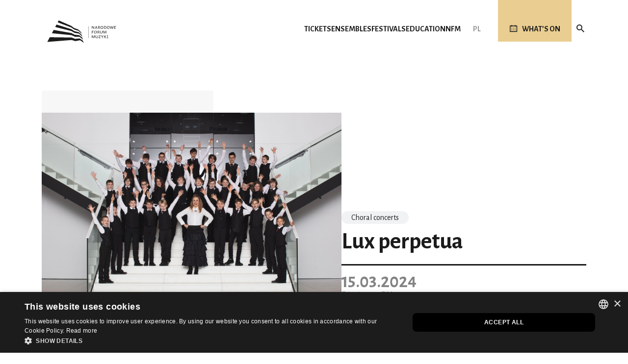

--- FILE ---
content_type: text/html; charset=utf-8
request_url: https://www.nfm.wroclaw.pl/en/component/nfmcalendar/event/10271
body_size: 12819
content:
<!DOCTYPE html>
<html xmlns="http://www.w3.org/1999/xhtml" xml:lang="en-gb" lang="en-gb" dir="ltr">

<head>
	<meta name="viewport" content="width=device-width, initial-scale=1, shrink-to-fit=no" />
	<link rel="preconnect" href="https://fonts.googleapis.com">
	<link rel="preconnect" href="https://fonts.gstatic.com" crossorigin>
	<link href="https://fonts.googleapis.com/css2?family=Alegreya+Sans:ital,wght@0,100;0,300;0,400;0,500;0,700;0,800;0,900;1,100;1,300;1,400;1,500;1,700;1,800;1,900&display=swap" rel="stylesheet">
		<meta charset="utf-8">
	<meta name="description" content="Narodowe Forum Muzyki, przestrzeń dla piękna">
	<meta name="generator" content="Joomla! - Open Source Content Management">
	<title>Narodowe Forum Muzyki</title>
	<link href="https://www.nfm.wroclaw.pl/images/nowa_strona/zespoly/Chor_chlopiecy_NFM.jpg" rel="image_src">
	<link href="/templates/bootstrap4/favicon.ico" rel="icon" type="image/vnd.microsoft.icon">
<link href="/media/mod_languages/css/template.min.css?7efc26" rel="stylesheet">
	<link href="/media/mediaboxes2/plugin/components/Magnific Popup/magnific-popup.css" rel="stylesheet">
	<link href="/media/mediaboxes2/plugin/components/Fancybox/jquery.fancybox.min.css" rel="stylesheet">
	<link href="/media/mediaboxes2/plugin/css/mediaBoxes.css" rel="stylesheet">
	<link href="/templates/bootstrap4/css/bootstrap.css" rel="stylesheet">
	<link href="/templates/bootstrap4/css/font-awesome.min.css" rel="stylesheet">
	<link href="/templates/bootstrap4/css/template.css" rel="stylesheet">
<script type="application/json" class="joomla-script-options new">{"system.paths":{"root":"","rootFull":"https:\/\/www.nfm.wroclaw.pl\/","base":"","baseFull":"https:\/\/www.nfm.wroclaw.pl\/"},"csrf.token":"989e09e28031a77a3bb7507a10fb5f29"}</script>
	<script src="/media/system/js/core.min.js?a3d8f8"></script>
	<script src="/media/vendor/jquery/js/jquery.min.js?3.7.1"></script>
	<script src="/media/legacy/js/jquery-noconflict.min.js?504da4"></script>
	<script src="/media/mediaboxes2/plugin/components/Isotope/jquery.isotope.min.js"></script>
	<script src="/media/mediaboxes2/plugin/components/imagesLoaded/jquery.imagesLoaded.min.js"></script>
	<script src="/media/mediaboxes2/plugin/components/Transit/jquery.transit.min.js"></script>
	<script src="/media/mediaboxes2/plugin/components/jQuery Easing/jquery.easing.js"></script>
	<script src="/media/mediaboxes2/plugin/components/jQuery Visible/jquery.visible.min.js"></script>
	<script src="/media/mediaboxes2/plugin/components/Modernizr/modernizr.custom.min.js"></script>
	<script src="/media/mediaboxes2/plugin/components/Magnific Popup/jquery.magnific-popup.min.js"></script>
	<script src="/media/mediaboxes2/plugin/components/Fancybox/jquery.fancybox.min.js"></script>
	<script src="/media/mediaboxes2/plugin/js/jquery.mediaBoxes.dropdown.js"></script>
	<script src="/media/mediaboxes2/plugin/js/jquery.mediaBoxes.js"></script>
	<script src="/media/mediaboxes2/plugin/js/mediaBoxesUtils.js"></script>
	<script src="/templates/bootstrap4/js/popper.min.js"></script>
	<script src="/templates/bootstrap4/js/bootstrap.min.js"></script>
	<script src="/templates/bootstrap4/js/template.js"></script>
	<script src="/templates/bootstrap4/js/nfm.js"></script>
	<!--[if lt IE 9]><script src="/media/jui/js/html5.js"></script><![endif]-->
	<meta property="og:site_name" content="Narodowe Forum Muzyki" />
	<meta property="og:title" content="Lux perpetua" />
	<meta property="og:description" content=""I feel a terrible need for religion,” wrote Vincent van Gogh in a letter to his brother Theo while working on The Starry Night. The words used much later by Henri Dutilleux in his Correspondances could perhaps be endorsed by all the composers who, like him, stubbornly cared for the Catholic spirit of an increasingly secularized France in the 20th century. The concert of the NFM choirs will feature the music of four of them – Jean Langlais, Francis Poulenc, Maurice Duruflé and the most famous of them – Olivier Messiaen. The ensembles will be accompanied by the organist of the choir of the Notre Dame Cathedral in Paris, Yves Castagnet.
Castagnet has been working in the biggest church on Île de la Cité since 1988 – when, at the age of just twenty-four, he won the prestigious Grand Prix de Chartres organ competition. At Notre Dame, he worked for some time with Lionel Sow, who was then head of the Maîtrise Notre Dame de Paris choir school. In 2013, when the eight hundred and fiftieth anniversary of the famous cathedral was celebrated, Castagnet dedicated a new setting of the words of the anthem Veni Sancte Spiritus to the Lionel Sow, currently artistic director of the NFM Choir. The inspiration for the work was the original chorale melody of the anthem performed on the Feast of Pentecost. Another contemporary French artist whose music features in the concert programme will be Fabrice Gregorutti – he is not only a composer, but also a successful conductor and organiser of musical life. His Et lux perpetua will have its world premiere in Wrocław.
The biggest, and certainly also the best-known work in the concert programme will be Requiem op. 9 by Maurice Duruflé composed in 1947. The composer said about it that it is not “some ephemeral work about detachment from earthly concerns”, but that “it reflects, in the unchanging form of Christian prayer, the pain of the human being facing their ultimate destiny”. The nine-movement funeral mass uses traditional Gregorian melodies, but dresses them in non-traditional robes of modern harmony. The work, one of only fourteen published by Duruflé, is famous for its beauty." />
	<meta property="og:image" content="https://www.nfm.wroclaw.pl/images/nowa_strona/zespoly/Chor_chlopiecy_NFM.jpg" />
	<meta property="og:url" content="https://www.nfm.wroclaw.pl/en/component/nfmcalendar/event/10271" />

	<link href="/templates/bootstrap4/css/nfm.css" rel="stylesheet" type="text/css">
		<meta name="referrer" content="strict-origin" />

	<!-- Google Tag Manager -->

	<script>
		(function(w, d, s, l, i) {
			w[l] = w[l] || [];
			w[l].push({
				'gtm.start':

					new Date().getTime(),
				event: 'gtm.js'
			});
			var f = d.getElementsByTagName(s)[0],

				j = d.createElement(s),
				dl = l != 'dataLayer' ? '&l=' + l : '';
			j.async = true;
			j.src =

				'https://www.googletagmanager.com/gtm.js?id=' + i + dl;
			f.parentNode.insertBefore(j, f);

		})(window, document, 'script', 'dataLayer', 'GTM-NVXTT4J');
	</script>

	<!-- End Google Tag Manager -->

</head>

<body class=" page-nfmcalendar view-event task-none">


	<!-- Google Tag Manager (noscript) -->

	<noscript><iframe src="https://www.googletagmanager.com/ns.html?id=GTM-NVXTT4J" height="0" width="0" style="display:none;visibility:hidden"></iframe></noscript>

	<!-- End Google Tag Manager (noscript) -->

	<style>
		body {
			overflow-y: scroll;
			/* Show vertical scrollbar */
		}
	</style>

	<div id="nfmHeader">
		<header>
			<div class="container">

				
				<div class="row">
					<div class="col-12">
						<div id="headerContainer">
							<div class="nfmHeaderItem nfmLogo">
								<a href="/"><img src="/templates/bootstrap4/images/nfmLogo_b.svg"></a>
							</div>
							<div class="nfmHeaderItem navbar-1">
								<div class="moduletable">
<div id="nfmMainMenuContainer">
<!-- <nav class="moduletable_mainMenu navbar navbar-expand-md navbar-light" > -->
<nav class="navbar navbar-expand-lg navbar-light" >
<div class="navbar-container">
	<button class="navbar-toggler collapsed navbar-toggler-right" type="button" data-toggle="collapse" data-target="#navbar_nfmMainMenuContent" aria-controls="navbar_nfmMainMenuContent" aria-expanded="false" aria-label="Toggle navigation">
		<!-- standardowy toggler
		    <span class="navbar-toggler-icon"></span>
			// -->
		<!-- animowany toggler -->
		<div class="navbar-toggler-animated">
            <span> </span>
            <span> </span>
            <span> </span>
		</div>
	</button>
	<div class="collapse navbar-collapse" id="navbar_nfmMainMenuContent">
		<div id="nfmMainMenuRWDContentContainer">
			<ul class="menu nav navbar-nav" id="nfmMainMenu">
<li class="nav-item item-960"><a href="/en/tickets/general-info" class="nav-link">Tickets</a></li><li class="nav-item item-962"><a href="/en/ensembles" class="nav-link">Ensembles</a></li><li class="nav-item item-961"><a href="/en/festivals" class="nav-link">Festivals</a></li><li class="nav-item item-963"><a class="nav-link" href="/en/education"  >Education</a></li><li class="nav-item item-964"><a href="/en/about-us/introduction" class="nav-link">NFM</a></li>				<li class="nav-item" id="mainMenuSearch">
					<a href="https://www.nfm.wroclaw.pl/en/wyszukiwarka" class="icoLink" id="nfmSearch"></a>
				</li>
			</ul>
			<div id="nfmMainMenuCollapseFooter">
				<div class="nfmSocialButtons">
					<a href="https://www.facebook.com/pages/Narodowe-Forum-Muzyki/156477197853" target="_blank" class="nfmSocialLink nfmSlFB"></a>
					<a href="https://twitter.com/NFM_Wro" target="_blank" class="nfmSocialLink nfmSlTwitter"></a>
					<a href="https://www.instagram.com/nfmwro/" target="_blank" class="nfmSocialLink nfmSlInstagram"></a>
					<a href="https://www.youtube.com/c/NarodoweForumMuzyki" target="_blank" class="nfmSocialLink nfmSlYT"></a>
					<a href="https://open.spotify.com/user/q7kz70s41f55u9wzrxhl7p6xu" target="_blank" class="nfmSocialLink nfmSlSpotify"></a>
				</div>	
				<div class="nfmLangSwitcher">
					<div class="moduletable ">
        <div class="mod-languages">
    <!-- <p class="visually-hidden" id="language_picker_des_87">Select your language</p> -->


    <ul aria-labelledby="language_picker_des_87" class="mod-languages__list lang-inline">

                                <li>
                <a aria-label="Polski (PL)" href="https://www.nfm.wroclaw.pl/pl/component/nfmcalendar/event/10270">
                                            PL                                    </a>
            </li>
                                    </ul>

</div>
</div>
				</div>
			</div>
		</div>
	</div>
</nav>
</div>

<script>
	var docMainMenu = jQuery("#navbar_nfmMainMenuContent");
	var docBody = jQuery("body");

	jQuery("#navbar_nfmMainMenuContent").on('show.bs.collapse', function () {
		if (!docBody.hasClass("nfmMainMenuRWDOpen")) {
			docBody.addClass("nfmMainMenuRWDOpen");
		}
	})
	jQuery("#navbar_nfmMainMenuContent").on('hidden.bs.collapse ', function () {
		if (docBody.hasClass("nfmMainMenuRWDOpen")) {
			docBody.removeClass("nfmMainMenuRWDOpen");
		}
	})

	</script>
</div> <!-- TODO: zmienić nazwę z navbar-1 na main-menu i uporządkować przypisanie w panelu adm joomli -->
							</div>
							<div class="nfmHeaderItem navbar-2">
								
								<div class="nfmLangSwitcher">
									<div class="mod-languages">
    <!-- <p class="visually-hidden" id="language_picker_des_87">Select your language</p> -->


    <ul aria-labelledby="language_picker_des_87" class="mod-languages__list lang-inline">

                                <li>
                <a aria-label="Polski (PL)" href="https://www.nfm.wroclaw.pl/pl/component/nfmcalendar/event/10270">
                                            PL                                    </a>
            </li>
                                    </ul>

</div>

								</div>
							</div>
							<div class="nfmHeaderItem navbar-3">
								 <!-- TODO: usunąć to wklejanie (zawartość stała) -->
																<a href="https://www.nfm.wroclaw.pl/en/repertoire" id="nfmRepertoire"><span class="icoLink">What’s on</span></a>
							</div>
							<div class="nfmHeaderItem navbar-4">
								 <!-- TODO: usunąć to wklejanie (zawartość stała) -->
								<a href="https://www.nfm.wroclaw.pl/en/search" class="icoLink" id="nfmSearch"></a>
							</div>
						</div>
					</div>
				</div>
			</div>
			<script>
				(function() {
					var s = document.createElement('script');
					s.src = 'https://accessibility.roduq.pl/api/wcag.js';
					s.async = s.defer = true;
					s.onload = function() {
						roduq.wcag();
					};
					(document.body ? document.body : document.querySelector('head')).appendChild(s);
				}());
			</script>
		</header>

			</div>
	<div id="nfmContent">
		<div class="body">
			<div class="content">
				<div class="container" id="nfmContentContainer">
					
										
															
											<div class="row" id="nfmCC-component">
							<div class="col-12">
								



	<div class="nfmArticle nfmArticle_v1 nfmEvent nfmEventArchive">

		
		<div class="nfmContentSeccionHeader row">
			<div class="nfmCSLeftCol col-12 col-md-4">
				<div class="nfmCSColContent">
					<div class="nfmArtHeader">
						<div class="nfmAHImg nfmImg">
															<img title="Chór Chłopięcy NFM / fot. Łukasz Rajchert" alt="Chór Chłopięcy NFM / fot. Łukasz Rajchert" src="/images/nowa_strona/zespoly/Chor_chlopiecy_NFM.jpg" itemprop="image" class="img-responsive">
																	<div class="nfmImgCaption"><span>Chór Chłopięcy NFM / fot. Łukasz Rajchert</span></div>
															
						</div>
						<div class="nfmAHInfo">
															<div class="nfmAHCategory">Choral concerts</div>
							
							<div class="nfmAHTitle">Lux perpetua</div>

							<div class="nfmAHDetails">

								<div class="nfmEventDetailsContainer">
									<div class="nfmEventDetails nfmComEvDetails">
										<div class="nfmEDInfo nfmEDArchive">
											<div class="nfmEDDateBox clearfix">
												<div class="nfmEDDate nfmComEvDate">15.03.2024</div>
												<div class="nfmEDDateGroup nfmComEvDateGroup">
													<div class="nfmEDDateWeekDay nfmComEvDateWeekDay">Fri.</div>
													<div class="nfmEDTime nfmComEvTime">7:00 PM</div>
												</div>
											</div>

																							<div class="nfmEDLoc">NFM, Main Hall</div>
																					</div>

										<div class="nfmEDInfo">
											<div class="nfmEDAction nfmComEvAction">
																							</div>
										</div>
									</div>
								</div>
							</div>
						</div>
					</div>
				</div>
			</div>
			<div class="nfmCSRightCol col-12 d-md-none ">
				<div class="nfmCSColContent"></div>
			</div>
		</div>

		
		<div class="nfmContentSeccionBody row">
			<div class="nfmCSLeftCol col-12 col-md-4">
				<div class="nfmCSColContent">

					<div class="nfmArtAddInfo"><div class="nfmArtAITitle">Programme:</div><p><strong>J. Langlais</strong><em> Cinq motets </em>op. 8<br /><strong>F. Poulenc</strong> <em>Litanies à la Vierge Noire</em> FP 82; <em>Quatre petites prières de Saint François d’Assise</em> FP 142<br /><strong>O. Messiaen</strong> <em>Le Banquet céleste; O sacrum convivium</em> <br /><strong>Y. Castagnet</strong><em> Veni Sancte Spiritus</em><strong> <br />***<br />F. Gregorutti </strong><em>Et lux perpetua</em> (premiere)<br /><strong>M. Duruflé</strong> <em>Notre Père</em> – motet op. 14; <em>Requiem</em> op. 9</p></div><div class="nfmArtAddInfo"><div class="nfmArtAITitle">Performers:</div><p>Małgorzata Podzielny – conductor<br />Lionel Sow – conductor<br />Yves Castagnet – organ<br />Agata Schmidt – mezzo-soprano<br />Tomasz Daroch – cello<br />NFM Girls' Choir<br />NFM Boys' Choir<br />NFM Choir</p></div><div class="nfmArtAddInfo"><div class="nfmArtAITitle">Venue:</div><div>NFM, Main Hall</div><div>plac Wolności 1, 50-071 Wrocław</div><div style="margin-top: 10px;"><a href="https://www.google.pl/maps/place/Narodowe+Forum+Muzyki+%28w+budowie%29,+plac+Wolno%C5%9Bci,+52-007+Wroc%C5%82aw/@51.1069955,17.026475,17z/data=!3m1!4b1!4m2!3m1!1s0x470fc2735a34561f:0xcadbf9b23ffff954" target="_blank" class="textLink textLinkEmp">Show on the map</a></div></div><div class="nfmArtSeparator"></div><div class="nfmArtAddInfo"><div class="nfmArtAITitle">Pricelists:</div>from 10 to 75 zł</div>
					
				</div>
			</div>

			<div class="nfmCSRightCol col-12 col-md-8">
				<div class="nfmCSColContent">
					<div class="nfmArtText" itemprop="articleBody">
						<p><strong>"I feel a terrible need for religion,” wrote Vincent van Gogh in a letter to his brother Theo while working on <em>The Starry Night</em>. The words used much later by Henri Dutilleux in his <em>Correspondances</em> could perhaps be endorsed by all the composers who, like him, stubbornly cared for the Catholic spirit of an increasingly secularized France in the 20th century. The concert of the NFM choirs will feature the music of four of them – Jean Langlais, Francis Poulenc, Maurice Duruflé and the most famous of them – Olivier Messiaen. The ensembles will be accompanied by the organist of the choir of the Notre Dame Cathedral in Paris, Yves Castagnet.</strong></p>
<p>Castagnet has been working in the biggest church on Île de la Cité since 1988 – when, at the age of just twenty-four, he won the prestigious Grand Prix de Chartres organ competition. At Notre Dame, he worked for some time with Lionel Sow, who was then head of the Maîtrise Notre Dame de Paris choir school. In 2013, when the eight hundred and fiftieth anniversary of the famous cathedral was celebrated, Castagnet dedicated a new setting of the words of the anthem <em>Veni Sancte Spiritus</em> to the Lionel Sow, currently artistic director of the NFM Choir. The inspiration for the work was the original chorale melody of the anthem performed on the Feast of Pentecost. Another contemporary French artist whose music features in the concert programme will be Fabrice Gregorutti – he is not only a composer, but also a successful conductor and organiser of musical life. His <em>Et lux perpetua</em> will have its world premiere in Wrocław.</p>
<p>The biggest, and certainly also the best-known work in the concert programme will be<em> Requiem op. 9</em> by Maurice Duruflé composed in 1947. The composer said about it that it is not “some ephemeral work about detachment from earthly concerns”, but that “it reflects, in the unchanging form of Christian prayer, the pain of the human being facing their ultimate destiny”. The nine-movement funeral mass uses traditional Gregorian melodies, but dresses them in non-traditional robes of modern harmony. The work, one of only fourteen published by Duruflé, is famous for its beauty.</p>					</div>
					<div class="moduletable ">
            <h3 >NFM Audio Player - obsługa komponentu Event</h3>        
</div>
<div class="moduletable ">
            <h3 >NFM Video Panel - obsługa komponentu Event</h3>        <div class="moduletable">
    <div class="nfmMBVideoContainer " id="videopanel__eventDetails">
        
        <div class="content grid-container" style="text-align: left; ">
            <div id="gridvideopanel__eventDetails">

                            </div>
        </div>
    </div>
</div>


<script>
    jQuery(function() {
        var numberOfEventsColumns = numberOfInitialMediaBoxes(getViewportWidth());
        var numberOfEventsToLoad = 1 * numberOfEventsColumns;

        jQuery('#gridvideopanel__eventDetails').mediaBoxes({
            filterContainer: '#filter',
            boxesToLoadStart: numberOfEventsToLoad,
            boxesToLoad: numberOfEventsToLoad,
            lazyLoad: false,
            horizontalSpaceBetweenBoxes: 20,
            verticalSpaceBetweenBoxes: 10,
            columnWidth: 'auto',
            columns: 6,
            resolutions: [{
                    maxWidth: 10002,
                    columnWidth: 'auto',
                    columns: 5,
                },
                {
                    maxWidth: 10001,
                    columnWidth: 'auto',
                    columns: 4,
                },
                {
                    maxWidth: 10000,
                    columnWidth: 'auto',
                    columns: 3,
                },
                {
                    maxWidth: 99999,
                    columnWidth: 'auto',
                    columns: 2,
                },
                {
                    maxWidth: 768,
                    columnWidth: 'auto',
                    columns: 1,
                },
            ],
            waitUntilThumbLoads: true,
            waitForAllThumbsNoMatterWhat: false,
            thumbnailOverlay: true,
            overlayEasing: 'direction-aware',
            showOnlyLoadedBoxesInPopup: false,
            considerFilteringInPopup: true,
            deepLinking: true,
            gallery: false,
            LoadingWord: 'Loading ...',
            loadMoreWord: 'Show more',
            noMoreEntriesWord: 'hide'

        });
    });
</script></div>

						<div class="row nfmPartnerList">
																								<div class="col-12">
																				<div class="row nfmPPartners">
																					</div>
									</div>
																																<div class="col-12">
																				<div class="row nfmPPartners">
																					</div>
									</div>
																																<div class="col-12">
																				<div class="row nfmPPartners">
																					</div>
									</div>
																					</div>

					
										
														</div>
			</div>

					</div>

	</div>



							</div>
						</div>
					

											<div class="row" id="nfmCC-home-3">
							<div class="col-12">
								<div class="moduletable">    

    <div class="nfmMBEventsContainer nfmMBContainer "  data-results="8">
                    <div class="nfmSectionTitle nfmSectionTitleLink">
                <div class="nfmSTTitle">
                    Similar events                </div>
                                    <div class="nfmSTLink">
                        <a class="icoLink icoCalendar" href="https://www.nfm.wroclaw.pl/en/repertoire">ALL EVENTS</a>
                    </div>
                            </div>
                <div class="content grid-container">
            <div id="gridsimilar">
                                    <div class="media-box nfmMBItem nfmMBEvent  event" data-link="https://www.nfm.wroclaw.pl/en/component/nfmcalendar/event/12657">

                        <div class="media-box-image mb-open-popup">
                            <div data-width="290" data-height="186" data-background="" data-thumbnail="https://www.nfm.wroclaw.pl/images/sezon_2025_2026/large/benjamin-righetti_51290818036_o.png#joomlaImage://local-images/sezon_2025_2026/large/benjamin-righetti_51290818036_o.png?width=900&height=600" data-altimage="Benjamin Righetti / photo: artist's archive">
                            </div>
                                                        <div class="thumbnail-overlay">
                                                            </div>
                        </div>

                        <div class="media-box-content">
                            <div class="media-box-title">
                                Fantasies                            </div>
                            <div class="media-box-description">
                                Benjamin Righetti /  NFM Children's Choirs                            </div>
                            <div class="nfm-media-box-details nfmComEvDetails">
                                <div class="nfm-media-box-info">
                                    <div class="nfm-media-box-date clearfix">
                                                                                    <div class="nfmMBEDate nfmComEvDate">
                                                28.01                                            </div>
                                            <div class="nfmMBEDateGroup nfmComEvDateGroup">
                                                <div class="nfmMBEDateWeekDay nfmComEvDateWeekDay">
                                                    Wed.                                                </div>
                                                <div class="nfmMBETime nfmComEvTime">
                                                    <span>
                                                        7:00 PM                                                    </span>
                                                </div>
                                            </div>
                                                                            </div>
                                    <div class="media-box-text">
                                        NFM, ORLEN Main Hall                                    </div>
                                </div>
                                <div class="nfm-media-box-info">
                                    <div class="media-box-action nfmComEvAction">

                                                                                                                                    <a href="https://bilety.nfm.wroclaw.pl/rezerwacja/numerowane.html?id=5748&identyfikator=f245e46d8780de9e2b0266730ed66608&lang=en" target="_blank" onClick="javascript: stopPropagation();">Buy ticket</a>
                                            
                                                                                                                                        
                                        
                                    </div>
                                </div>
                            </div>
                        </div>
                    </div>
                                    <div class="media-box nfmMBItem nfmMBEvent  event" data-link="https://www.nfm.wroclaw.pl/en/component/nfmcalendar/event/12590">

                        <div class="media-box-image mb-open-popup">
                            <div data-width="290" data-height="186" data-background="" data-thumbnail="https://www.nfm.wroclaw.pl/images/sezon_2025_2026/inne/van%20gogh.png#joomlaImage://local-images/sezon_2025_2026/inne/van gogh.png?width=2160&height=1440" data-altimage="">
                            </div>
                                                        <div class="thumbnail-overlay">
                                                            </div>
                        </div>

                        <div class="media-box-content">
                            <div class="media-box-title">
                                Van Gogh in Me                             </div>
                            <div class="media-box-description">
                                 Lionel Sow / NFM Choir                            </div>
                            <div class="nfm-media-box-details nfmComEvDetails">
                                <div class="nfm-media-box-info">
                                    <div class="nfm-media-box-date clearfix">
                                                                                    <div class="nfmMBEDate nfmComEvDate">
                                                04.02                                            </div>
                                            <div class="nfmMBEDateGroup nfmComEvDateGroup">
                                                <div class="nfmMBEDateWeekDay nfmComEvDateWeekDay">
                                                    Wed.                                                </div>
                                                <div class="nfmMBETime nfmComEvTime">
                                                    <span>
                                                        7:00 PM                                                    </span>
                                                </div>
                                            </div>
                                                                            </div>
                                    <div class="media-box-text">
                                        NFM, ORLEN Main Hall                                    </div>
                                </div>
                                <div class="nfm-media-box-info">
                                    <div class="media-box-action nfmComEvAction">

                                                                                                                                    <a class="sold" href="#" onClick="javascript: stopPropagation(); return false;">Sold out</a>
                                            
                                                                                                                                        
                                        
                                    </div>
                                </div>
                            </div>
                        </div>
                    </div>
                                    <div class="media-box nfmMBItem nfmMBEvent  event" data-link="https://www.nfm.wroclaw.pl/en/component/nfmcalendar/event/12554">

                        <div class="media-box-image mb-open-popup">
                            <div data-width="290" data-height="186" data-background="" data-thumbnail="https://www.nfm.wroclaw.pl/images/Sezon_2023_2024/large/Polish_Cello_Quartet_Lukasz_Rajchert-3.jpg#joomlaImage://local-images/Sezon_2023_2024/large/Polish_Cello_Quartet_Lukasz_Rajchert-3.jpg?width=900&height=600" data-altimage="Polish Cello Quartet / photo: Łukasz Rajchert">
                            </div>
                                                        <div class="thumbnail-overlay">
                                                            </div>
                        </div>

                        <div class="media-box-content">
                            <div class="media-box-title">
                                The Art of the Cello                            </div>
                            <div class="media-box-description">
                                Polish Cello Quartet                            </div>
                            <div class="nfm-media-box-details nfmComEvDetails">
                                <div class="nfm-media-box-info">
                                    <div class="nfm-media-box-date clearfix">
                                                                                    <div class="nfmMBEDate nfmComEvDate">
                                                05.03                                            </div>
                                            <div class="nfmMBEDateGroup nfmComEvDateGroup">
                                                <div class="nfmMBEDateWeekDay nfmComEvDateWeekDay">
                                                    Thu.                                                </div>
                                                <div class="nfmMBETime nfmComEvTime">
                                                    <span>
                                                        7:00 PM                                                    </span>
                                                </div>
                                            </div>
                                                                            </div>
                                    <div class="media-box-text">
                                        NFM, Chamber Hall                                    </div>
                                </div>
                                <div class="nfm-media-box-info">
                                    <div class="media-box-action nfmComEvAction">

                                                                                                                                    <a href="https://bilety.nfm.wroclaw.pl/rezerwacja/nienumerowane.html?id=5697&identyfikator=c0f49739f377fc9bb1da6d61b5e62422&lang=en" target="_blank" onClick="javascript: stopPropagation();">Buy ticket</a>
                                            
                                                                                                                                                <div class="nfmMBElastTickets nfmComEvTicketsInfo">
                                                        Last tickets!                                                    </div>
                                                                                            
                                        
                                    </div>
                                </div>
                            </div>
                        </div>
                    </div>
                                    <div class="media-box nfmMBItem nfmMBEvent  event" data-link="https://www.nfm.wroclaw.pl/en/component/nfmcalendar/event/13427">

                        <div class="media-box-image mb-open-popup">
                            <div data-width="290" data-height="186" data-background="" data-thumbnail="https://www.nfm.wroclaw.pl/images/Sezon_2023_2024/MPN/large/LutosAir_Quintet_2_Lukasz_Rajchert.png#joomlaImage://local-images/Sezon_2023_2024/MPN/large/LutosAir_Quintet_2_Lukasz_Rajchert.png?width=900&height=600" data-altimage="LutosAir Quintet / fot. Łukasz Rajchert">
                            </div>
                                                        <div class="thumbnail-overlay">
                                                            </div>
                        </div>

                        <div class="media-box-content">
                            <div class="media-box-title">
                                Jazz Suite<p>Special Show</p>                            </div>
                            <div class="media-box-description">
                                LutosAir Quintet                            </div>
                            <div class="nfm-media-box-details nfmComEvDetails">
                                <div class="nfm-media-box-info">
                                    <div class="nfm-media-box-date clearfix">
                                                                                    <div class="nfmMBEDate nfmComEvDate">
                                                08.03                                            </div>
                                            <div class="nfmMBEDateGroup nfmComEvDateGroup">
                                                <div class="nfmMBEDateWeekDay nfmComEvDateWeekDay">
                                                    Sun.                                                </div>
                                                <div class="nfmMBETime nfmComEvTime">
                                                    <span>
                                                        12:30 PM                                                    </span>
                                                </div>
                                            </div>
                                                                            </div>
                                    <div class="media-box-text">
                                        NFM, Black Hall / foyer-3                                    </div>
                                </div>
                                <div class="nfm-media-box-info">
                                    <div class="media-box-action nfmComEvAction">

                                                                                                                                    <a href="https://bilety.nfm.wroclaw.pl/rezerwacja/nienumerowane.html?id=6074&identyfikator=22c86874ee0aa92a459b4e2642385684&lang=en" target="_blank" onClick="javascript: stopPropagation();">Buy ticket</a>
                                            
                                                                                                                                        
                                        
                                    </div>
                                </div>
                            </div>
                        </div>
                    </div>
                                    <div class="media-box nfmMBItem nfmMBEvent  event" data-link="https://www.nfm.wroclaw.pl/en/component/nfmcalendar/event/12549">

                        <div class="media-box-image mb-open-popup">
                            <div data-width="290" data-height="186" data-background="" data-thumbnail="https://www.nfm.wroclaw.pl/images/Sezon_2024_2025/large/Chor_chlopiecy_NFM_2024_12_18_fot_Lukasz_Rajchert_LUK08242-Edit.png#joomlaImage://local-images/Sezon_2024_2025/large/Chor_chlopiecy_NFM_2024_12_18_fot_Lukasz_Rajchert_LUK08242-Edit.png?width=900&height=600" data-altimage="">
                            </div>
                                                        <div class="thumbnail-overlay">
                                                            </div>
                        </div>

                        <div class="media-box-content">
                            <div class="media-box-title">
                                The Gospel Train                            </div>
                            <div class="media-box-description">
                                NFM Girls' Choir / NFM Boys' Choir                            </div>
                            <div class="nfm-media-box-details nfmComEvDetails">
                                <div class="nfm-media-box-info">
                                    <div class="nfm-media-box-date clearfix">
                                                                                    <div class="nfmMBEDate nfmComEvDate">
                                                08.03                                            </div>
                                            <div class="nfmMBEDateGroup nfmComEvDateGroup">
                                                <div class="nfmMBEDateWeekDay nfmComEvDateWeekDay">
                                                    Sun.                                                </div>
                                                <div class="nfmMBETime nfmComEvTime">
                                                    <span>
                                                        5:00 PM                                                    </span>
                                                </div>
                                            </div>
                                                                            </div>
                                    <div class="media-box-text">
                                        NFM, Red Hall                                    </div>
                                </div>
                                <div class="nfm-media-box-info">
                                    <div class="media-box-action nfmComEvAction">

                                                                                                                                    <a href="https://bilety.nfm.wroclaw.pl/rezerwacja/nienumerowane.html?id=5703&identyfikator=b51d084c4029320f1cfbdf6262034309&lang=en" target="_blank" onClick="javascript: stopPropagation();">Buy ticket</a>
                                            
                                                                                                                                        
                                        
                                    </div>
                                </div>
                            </div>
                        </div>
                    </div>
                                    <div class="media-box nfmMBItem nfmMBEvent  event" data-link="https://www.nfm.wroclaw.pl/en/component/nfmcalendar/event/12647">

                        <div class="media-box-image mb-open-popup">
                            <div data-width="290" data-height="186" data-background="" data-thumbnail="https://www.nfm.wroclaw.pl/images/Sezon_2024_2025/large/Lionel_Sow_LO_res_fot_Lukasz_Rajchert-01.jpg#joomlaImage://local-images/Sezon_2024_2025/large/Lionel_Sow_LO_res_fot_Lukasz_Rajchert-01.jpg?width=900&height=600" data-altimage="Lionel Sow / photo: Łukasz Rajchert">
                            </div>
                                                        <div class="thumbnail-overlay">
                                                            </div>
                        </div>

                        <div class="media-box-content">
                            <div class="media-box-title">
                                Our Hope Is in Thee                            </div>
                            <div class="media-box-description">
                                Lionel Sow /  NFM Choir                            </div>
                            <div class="nfm-media-box-details nfmComEvDetails">
                                <div class="nfm-media-box-info">
                                    <div class="nfm-media-box-date clearfix">
                                                                                    <div class="nfmMBEDate nfmComEvDate">
                                                10.05                                            </div>
                                            <div class="nfmMBEDateGroup nfmComEvDateGroup">
                                                <div class="nfmMBEDateWeekDay nfmComEvDateWeekDay">
                                                    Sun.                                                </div>
                                                <div class="nfmMBETime nfmComEvTime">
                                                    <span>
                                                        6:00 PM                                                    </span>
                                                </div>
                                            </div>
                                                                            </div>
                                    <div class="media-box-text">
                                        Wrocław, Aula Leopoldina                                    </div>
                                </div>
                                <div class="nfm-media-box-info">
                                    <div class="media-box-action nfmComEvAction">

                                                                                                                                    <a href="https://bilety.nfm.wroclaw.pl/rezerwacja/nienumerowane.html?id=5706&identyfikator=9cb1c0febfaa9cd0fdb6a2c084281443&lang=en" target="_blank" onClick="javascript: stopPropagation();">Buy ticket</a>
                                            
                                                                                                                                        
                                        
                                    </div>
                                </div>
                            </div>
                        </div>
                    </div>
                                    <div class="media-box nfmMBItem nfmMBEvent  event" data-link="https://www.nfm.wroclaw.pl/en/component/nfmcalendar/event/12533">

                        <div class="media-box-image mb-open-popup">
                            <div data-width="290" data-height="186" data-background="" data-thumbnail="https://www.nfm.wroclaw.pl/images/Sezon_2024_2025/large/Chor_dziewczecy_NFM_fot_Lukasz_Rajchert_2.jpg#joomlaImage://local-images/Sezon_2024_2025/large/Chor_dziewczecy_NFM_fot_Lukasz_Rajchert_2.jpg?width=900&height=600" data-altimage="Chór Dziewczęcy NFM / photo: Łukasz Rajchert">
                            </div>
                                                        <div class="thumbnail-overlay">
                                                            </div>
                        </div>

                        <div class="media-box-content">
                            <div class="media-box-title">
                                In the Land of Sounds<p> Jerzy Wasowski's Songs for Children</p>                            </div>
                            <div class="media-box-description">
                                NFM Girls' Choir / NFM Boys' Choir                            </div>
                            <div class="nfm-media-box-details nfmComEvDetails">
                                <div class="nfm-media-box-info">
                                    <div class="nfm-media-box-date clearfix">
                                                                                    <div class="nfmMBEDate nfmComEvDate">
                                                24.05                                            </div>
                                            <div class="nfmMBEDateGroup nfmComEvDateGroup">
                                                <div class="nfmMBEDateWeekDay nfmComEvDateWeekDay">
                                                    Sun.                                                </div>
                                                <div class="nfmMBETime nfmComEvTime">
                                                    <span>
                                                        5:00 PM                                                    </span>
                                                </div>
                                            </div>
                                                                            </div>
                                    <div class="media-box-text">
                                        NFM, Red Hall                                    </div>
                                </div>
                                <div class="nfm-media-box-info">
                                    <div class="media-box-action nfmComEvAction">

                                                                                                                                    <a href="https://bilety.nfm.wroclaw.pl/rezerwacja/nienumerowane.html?id=5650&identyfikator=6d156cae03b7f851497d080b6d876117&lang=en" target="_blank" onClick="javascript: stopPropagation();">Buy ticket</a>
                                            
                                                                                                                                        
                                        
                                    </div>
                                </div>
                            </div>
                        </div>
                    </div>
                                    <div class="media-box nfmMBItem nfmMBEvent  event" data-link="https://www.nfm.wroclaw.pl/en/component/nfmcalendar/event/12616">

                        <div class="media-box-image mb-open-popup">
                            <div data-width="290" data-height="186" data-background="" data-thumbnail="https://www.nfm.wroclaw.pl/images/sezon_2025_2026/large/Jean-Francois%20Zygel%20_fotdenis-rouvre-2-lg.png#joomlaImage://local-images/sezon_2025_2026/large/Jean-Francois Zygel _fotdenis-rouvre-2-lg.png?width=1804&height=1203" data-altimage="Lionel Sow / photo: Łukasz Rajchert">
                            </div>
                                                        <div class="thumbnail-overlay">
                                                            </div>
                        </div>

                        <div class="media-box-content">
                            <div class="media-box-title">
                                Wrocław's Musical Paths - NFM Choir Season Finale                            </div>
                            <div class="media-box-description">
                                Lionel Sow / Jean-François Zygel / NFM Choir                            </div>
                            <div class="nfm-media-box-details nfmComEvDetails">
                                <div class="nfm-media-box-info">
                                    <div class="nfm-media-box-date clearfix">
                                                                                    <div class="nfmMBEDate nfmComEvDate">
                                                23.06                                            </div>
                                            <div class="nfmMBEDateGroup nfmComEvDateGroup">
                                                <div class="nfmMBEDateWeekDay nfmComEvDateWeekDay">
                                                    Tue.                                                </div>
                                                <div class="nfmMBETime nfmComEvTime">
                                                    <span>
                                                        6:00 PM                                                    </span>
                                                </div>
                                            </div>
                                                                            </div>
                                    <div class="media-box-text">
                                        NFM, Red Hall                                    </div>
                                </div>
                                <div class="nfm-media-box-info">
                                    <div class="media-box-action nfmComEvAction">

                                                                                                                                    <a href="https://bilety.nfm.wroclaw.pl/rezerwacja/nienumerowane.html?id=5680&identyfikator=dc53bdd2711e97d5e8419a4d9ec98217&lang=en" target="_blank" onClick="javascript: stopPropagation();">Buy ticket</a>
                                            
                                                                                                                                        
                                        
                                    </div>
                                </div>
                            </div>
                        </div>
                    </div>
                            </div>
        </div>
    </div>

    <script>

        jQuery(function() {
            var numberOfEventsColumns = numberOfInitialMediaBoxes(getViewportWidth());
            var numberOfEvetnsToLoad = 2 * numberOfEventsColumns;

            jQuery('#gridsimilar').mediaBoxes({
                filterContainer: '#filter',
                boxesToLoadStart: numberOfEvetnsToLoad,
                boxesToLoad: numberOfEvetnsToLoad,
                lazyLoad: false,
                horizontalSpaceBetweenBoxes: 30,
                verticalSpaceBetweenBoxes: 20,
                columnWidth: "auto",
                columns: 6,
                resolutions: [{
                        maxWidth: 10002,
                        columnWidth: 'auto',
                        columns: 5,
                    },
                    {
                        maxWidth: 10001,
                        columnWidth: 'auto',
                        columns: 4,
                    },
                    {
                        maxWidth: 10000,
                        columnWidth: 'auto',
                        columns: 3,
                    },
                    {
                        maxWidth: 992,
                        columnWidth: 'auto',
                        columns: 2,
                    },
                    {
                        maxWidth: 768,
                        columnWidth: 'auto',
                        columns: 1,
                    },
                ],
                waitUntilThumbLoads: true,
                waitForAllThumbsNoMatterWhat: false,
                thumbnailOverlay: false,
                overlayEasing: 'default',
                showOnlyLoadedBoxesInPopup: false,
                considerFilteringInPopup: true,
                deepLinking: true,
                gallery: false,
                LoadingWord: 'Loading ...',
                loadMoreWord: 'Show more',
                noMoreEntriesWord: 'hide'
            });
        });
    </script>
</div>
							</div>
						</div>
																																							</div>
			</div>
		</div>
	</div>
	<div id="nfmBeforeFooter">
		<div>
			<div class="container">
				<div class="row" id="nfmNewsletter">
					<div class="col-12 col-md-4 col-lg-5">
						<div>
							<div>Newsletter <i>Melomana</i></div>
							<span>We announce new concerts, we remind you about the start of ticket sales, we let you know about the last vacancies</span>
						</div>
					</div>
					<div class="col-12 col-md-5 col-lg-5 nfmNewsletterForm">
						<div>
							<input id="formEmail" type="text" placeholder="Your e-mail address..." name="">
							<div id="formError1" class=""></div>
						</div>
						<div>
							<label><input id="formRODO" value="" type="checkbox">I consent to the processing of my personal data in accordance with <a href="https://www.nfm.wroclaw.pl/en/privacy-policy" class="textLink" target="_blank">the privacy policy</a></label>
							<div id="formError2" class=""></div>
						</div>

					</div>
					<div class="col-12 col-md-3 col-lg-2 nfmNewsletterForm">
						<div onclick="sendToNewsletter();"><span><i class="fa fa-plus" style="margin-right: 10px;"></i>Register</span></div>
					</div>
					<div class="col-12 col-md-8 col-lg-7 nfmNewsletterConfirm">
						<div id="message" class=""></div>
					</div>
					<script>
						function isEmail(email) {
							var regex = /^([a-zA-Z0-9_.+-])+\@(([a-zA-Z0-9-])+\.)+([a-zA-Z0-9]{2,4})+$/;
							return regex.test(email);
						}

						function sendToNewsletter() {
							var email = jQuery("#formEmail").val();
							var formRODOChecked = jQuery("#formRODO").is(":checked");
							var isCorrect = true;
							if (formRODOChecked === false) {
								jQuery("#formError2").addClass('error').text('Consent is required!');
								isCorrect = false;
							} else {
								jQuery("#formError2").removeClass('error').text('');
							}
							if (!isEmail(email)) {
								jQuery("#formError1").addClass('error').text('Incorrect email address');
								isCorrect = false;
							} else {
								jQuery("#formError1").removeClass('error').text('');
							}
							if (!isCorrect) return;
							//console.log(email);
							//console.log(formRODOChecked);

							var jqxhr = jQuery.post("https://www.nfm.wroclaw.pl//addToNewsletter.php?email=" + email, function() {
									//console.log("success");
								})
								.done(function(data) {
									console.log("done: " + data);
									var response = JSON.parse(data);
									jQuery(".nfmNewsletterForm").hide();
									jQuery(".nfmNewsletterConfirm").show();
									if (response.success == true) {
										jQuery("#message").removeClass('error').text('The e-mail address has been added');
									} else {
										jQuery("#message").addClass('error').text('An error occurred while adding the e-mail address');
									}
									console.log(response);
								})
								.fail(function(data) {
									jQuery("#message").addClass('error').text('An error occurred while adding the e-mail address');
									console.log("error: " + data);
								});
						};
					</script>

				</div>
			</div>
		</div>
	</div>
	<div id="nfmFooter">
		<footer class="" role="contentinfo">
			<div class="container">				<div class="row">
					<div class="col-12 col-lg-7 col-xl-7">
						<div class="row nfmAddressBar">
							<div class="col-5 col-sm-3 col-md-3 col-lg-3 col-xl-3">
								<a href="/"><img src="/templates/bootstrap4/images/nfmLogoWhite.svg"></a>
							</div>
							<div class="nfmAddressInfo col-7 col-sm-3 col-md-4 col-lg-4 col-xl-4">
								<div class="nfmAddressBarTitle">Address</div>
								<span>pl. Wolności 1</span><br>
								<span>50-071 Wrocław</span><br>
								<a href="https://goo.gl/maps/JwRTo21KTJy9XtYKA" target="_blank" class="textLink textLinkEmp">Show on the map</a>
							</div>
							<div class="nfmAddressInfo col-12 col-sm-6 col-md-5 col-lg-5 col-xl-5">
								<div class="nfmAddressBarTitle">Box Office & Bookings</div>
								<span>Phone: <a href="tel:+48717159700"><b>+48 71 715 97 00</b></a></span><br>
								<span>E-mail: <a href="mailto:rezerwacje@nfm.wroclaw.pl"><b>rezerwacje@nfm.wroclaw.pl</b></span></a>
							</div>
						</div>
						<div class="row">
							<div class="offset-sm-3 offset-md-3 col-12 col-sm-9 col-md-9">
								<div class="nfmSocialButtons">
									<a href="https://www.facebook.com/pages/Narodowe-Forum-Muzyki/156477197853" target="_blank" class="nfmSocialLink nfmSlFB"></a>
									<a href="https://twitter.com/NFM_Wro" target="_blank" class="nfmSocialLink nfmSlTwitter"></a>
									<a href="https://www.instagram.com/nfmwro/" target="_blank" class="nfmSocialLink nfmSlInstagram"></a>
									<a href="https://www.youtube.com/c/NarodoweForumMuzyki" target="_blank" class="nfmSocialLink nfmSlYT"></a>
									<a href="https://open.spotify.com/user/q7kz70s41f55u9wzrxhl7p6xu" target="_blank" class="nfmSocialLink nfmSlSpotify"></a>
								</div>
							</div>
						</div>
					</div>
					<div class="col-12 d-md-none d-lg-block col-lg-5 col-xl-5 nfmFooterMenuCol">
													<div class="moduletable">
<div id="nfmFooterMenuContainer">
<!-- <nav class="moduletable_mainMenu navbar navbar-expand-md navbar-light" > -->
<nav class="navbar navbar-expand-lg navbar-light" >
<div class="navbar-container">
	<button class="navbar-toggler collapsed navbar-toggler-right" type="button" data-toggle="collapse" data-target="#navbar_nfmFooterMenuContent" aria-controls="navbar_nfmFooterMenuContent" aria-expanded="false" aria-label="Toggle navigation">
		<!-- standardowy toggler
		    <span class="navbar-toggler-icon"></span>
			// -->
		<!-- animowany toggler -->
		<div class="navbar-toggler-animated">
            <span> </span>
            <span> </span>
            <span> </span>
		</div>
	</button>
	<div class="collapse navbar-collapse" id="navbar_nfmFooterMenuContent">
		<div id="nfmFooterMenuRWDContentContainer">
			<ul class="menu nav navbar-nav" id="nfmFooterMenu">
<li class="nav-item item-1290"><a href="https://bilety.nfm.wroclaw.pl/" class="nav-link" target="_blank" rel="noopener noreferrer">Tickets online</a></li><li class="nav-item item-292"><a href="/en/contact-us" class="nav-link">Contact us</a></li><li class="nav-item item-1289"><a class="nav-link" href="/en/nfm-online"  >NFM Online</a></li><li class="nav-item item-929"><a href="/en/virtual-walk" class="nav-link">Virtual tour</a></li><li class="nav-item item-1660"><a href="https://www.nfm.wroclaw.pl/wizualizacja/" class="nav-link">ORLEN Main Hall 3D Model</a></li><li class="nav-item item-926"><a class="nav-link" href="/en/press-area"  >Press area</a></li><li class="nav-item item-291"><a href="https://www.nfm.wroclaw.pl/en/about-us/support-us" class="nav-link">Support us</a></li><li class="nav-item item-596"><a href="/en/archive" class="nav-link">Archives</a></li><li class="nav-item item-949"><a class="nav-link" href="/en/exhibitions"  >Exhibitions</a></li><li class="nav-item item-774"><a class="nav-link" href="/en/nfm-for-students"  >NFM for Students</a></li><li class="nav-item item-290"><a class="nav-link" href="/en/privacy-policy"  >Privacy policy</a></li><li class="nav-item item-1292"><a class="nav-link" href="/en/news"  >News</a></li><li class="nav-item item-1643"><a class="nav-link" href="/en/faq-2"  >FAQ </a></li>				<li class="nav-item" id="mainMenuSearch">
					<a href="https://www.nfm.wroclaw.pl/en/wyszukiwarka" class="icoLink" id="nfmSearch"></a>
				</li>
			</ul>
			<div id="nfmMainMenuCollapseFooter">
				<div class="nfmSocialButtons">
					<a href="https://www.facebook.com/pages/Narodowe-Forum-Muzyki/156477197853" target="_blank" class="nfmSocialLink nfmSlFB"></a>
					<a href="https://twitter.com/NFM_Wro" target="_blank" class="nfmSocialLink nfmSlTwitter"></a>
					<a href="https://www.instagram.com/nfmwro/" target="_blank" class="nfmSocialLink nfmSlInstagram"></a>
					<a href="https://www.youtube.com/c/NarodoweForumMuzyki" target="_blank" class="nfmSocialLink nfmSlYT"></a>
					<a href="https://open.spotify.com/user/q7kz70s41f55u9wzrxhl7p6xu" target="_blank" class="nfmSocialLink nfmSlSpotify"></a>
				</div>	
				<div class="nfmLangSwitcher">
					<div class="moduletable ">
        <div class="mod-languages">
    <!-- <p class="visually-hidden" id="language_picker_des_87">Select your language</p> -->


    <ul aria-labelledby="language_picker_des_87" class="mod-languages__list lang-inline">

                                <li>
                <a aria-label="Polski (PL)" href="https://www.nfm.wroclaw.pl/pl/component/nfmcalendar/event/10270">
                                            PL                                    </a>
            </li>
                                    </ul>

</div>
</div>
				</div>
			</div>
		</div>
	</div>
</nav>
</div>

</div>
											</div>
				</div>
				<div class="row" style="margin-top: 50px;">
					<div class="col-12 col-md-6 col-lg-12">
						<div class="row">
							<div class="nfmSponsors col-12 col-lg-5 col-xl-6">
								<div class="row">
									<div class="col-12 col-xl-4">
										<div class="nfmSponsorIntro" style="font-size: 0.6em;">
											National Forum of Music (NFM) - a cultural institution co-managed by the Municipality of Wrocław, Minister of Culture and National Heritage and the Lower Silesian Province										</div>
									</div>
									<div class="nfmSponsorList col-12 col-xl-8">
										<a href="http://www.wroclaw.pl/" target="_blank" class="nfmSponsor"
											style="display:inline-flex;width:103px;height:45px;align-items:center;justify-content:center;margin-bottom:4px;">
											<img src="/templates/bootstrap4/images/nfmSponsorsWroclaw2.svg" alt="" >
										</a>
										<a href="http://www.mkidn.gov.pl/" target="_blank" class="nfmSponsor">
											<img src="/templates/bootstrap4/images/nfmSponsorsMKDN2.svg" alt="" style="margin-bottom: 4px;">
										</a>
										<a href="http://www.umwd.dolnyslask.pl/" target="_blank" class="nfmSponsor">
											<img src="/templates/bootstrap4/images/nfmSponsorsDS.svg" alt="" style="margin-bottom: 4px;">
										</a>
									</div>
								</div>
							</div>
							<div class="nfmSponsors col-12 col-lg-5 offset-lg-2 col-xl-6 offset-xl-0">
								<div class="row">
									<div class="col-12 col-xl-4">
										<div class="nfmSponsorIntro" style="font-size: 0.6em;">
											Development of the NFM's artistic and educational activity through the purchase of equipment co-financed by:										</div>
									</div>
									<div class="nfmSponsorList col-12 col-xl-8">
										<div class="nfmSponsor">
											<img src="/templates/bootstrap4/images/nfmSponsorsFE.svg" alt="" style="margin-bottom: 4px;">
										</div>
										<div class="nfmSponsor">
											<img src="/templates/bootstrap4/images/nfmSponsorsNFM.svg" alt="" style="margin-bottom: 4px;">
										</div>
										<div class="nfmSponsor">
											<img src="/templates/bootstrap4/images/nfmSponsorsUE.svg" alt="" style="margin-bottom: 4px;">
										</div>
									</div>
								</div>
							</div>
						</div>
					</div>
					<div class="d-none d-md-block col-md-6 d-lg-none nfmFooterMenuCol">
													<div class="moduletable">
<div id="nfmFooterMenuContainer">
<!-- <nav class="moduletable_mainMenu navbar navbar-expand-md navbar-light" > -->
<nav class="navbar navbar-expand-lg navbar-light" >
<div class="navbar-container">
	<button class="navbar-toggler collapsed navbar-toggler-right" type="button" data-toggle="collapse" data-target="#navbar_nfmFooterMenuContent" aria-controls="navbar_nfmFooterMenuContent" aria-expanded="false" aria-label="Toggle navigation">
		<!-- standardowy toggler
		    <span class="navbar-toggler-icon"></span>
			// -->
		<!-- animowany toggler -->
		<div class="navbar-toggler-animated">
            <span> </span>
            <span> </span>
            <span> </span>
		</div>
	</button>
	<div class="collapse navbar-collapse" id="navbar_nfmFooterMenuContent">
		<div id="nfmFooterMenuRWDContentContainer">
			<ul class="menu nav navbar-nav" id="nfmFooterMenu">
<li class="nav-item item-1290"><a href="https://bilety.nfm.wroclaw.pl/" class="nav-link" target="_blank" rel="noopener noreferrer">Tickets online</a></li><li class="nav-item item-292"><a href="/en/contact-us" class="nav-link">Contact us</a></li><li class="nav-item item-1289"><a class="nav-link" href="/en/nfm-online"  >NFM Online</a></li><li class="nav-item item-929"><a href="/en/virtual-walk" class="nav-link">Virtual tour</a></li><li class="nav-item item-1660"><a href="https://www.nfm.wroclaw.pl/wizualizacja/" class="nav-link">ORLEN Main Hall 3D Model</a></li><li class="nav-item item-926"><a class="nav-link" href="/en/press-area"  >Press area</a></li><li class="nav-item item-291"><a href="https://www.nfm.wroclaw.pl/en/about-us/support-us" class="nav-link">Support us</a></li><li class="nav-item item-596"><a href="/en/archive" class="nav-link">Archives</a></li><li class="nav-item item-949"><a class="nav-link" href="/en/exhibitions"  >Exhibitions</a></li><li class="nav-item item-774"><a class="nav-link" href="/en/nfm-for-students"  >NFM for Students</a></li><li class="nav-item item-290"><a class="nav-link" href="/en/privacy-policy"  >Privacy policy</a></li><li class="nav-item item-1292"><a class="nav-link" href="/en/news"  >News</a></li><li class="nav-item item-1643"><a class="nav-link" href="/en/faq-2"  >FAQ </a></li>				<li class="nav-item" id="mainMenuSearch">
					<a href="https://www.nfm.wroclaw.pl/en/wyszukiwarka" class="icoLink" id="nfmSearch"></a>
				</li>
			</ul>
			<div id="nfmMainMenuCollapseFooter">
				<div class="nfmSocialButtons">
					<a href="https://www.facebook.com/pages/Narodowe-Forum-Muzyki/156477197853" target="_blank" class="nfmSocialLink nfmSlFB"></a>
					<a href="https://twitter.com/NFM_Wro" target="_blank" class="nfmSocialLink nfmSlTwitter"></a>
					<a href="https://www.instagram.com/nfmwro/" target="_blank" class="nfmSocialLink nfmSlInstagram"></a>
					<a href="https://www.youtube.com/c/NarodoweForumMuzyki" target="_blank" class="nfmSocialLink nfmSlYT"></a>
					<a href="https://open.spotify.com/user/q7kz70s41f55u9wzrxhl7p6xu" target="_blank" class="nfmSocialLink nfmSlSpotify"></a>
				</div>	
				<div class="nfmLangSwitcher">
					<div class="moduletable ">
        <div class="mod-languages">
    <!-- <p class="visually-hidden" id="language_picker_des_87">Select your language</p> -->


    <ul aria-labelledby="language_picker_des_87" class="mod-languages__list lang-inline">

                                <li>
                <a aria-label="Polski (PL)" href="https://www.nfm.wroclaw.pl/pl/component/nfmcalendar/event/10270">
                                            PL                                    </a>
            </li>
                                    </ul>

</div>
</div>
				</div>
			</div>
		</div>
	</div>
</nav>
</div>

</div>
											</div>
				</div>

				<div class="row" style="margin-top: 20px">
					<div class="nfmFooterCopyright col-10">
						&#169; 2021 National Forum of Music <span>Design Ficturo</span>
					</div>
					<div class="nfmFooterLangSwitcher col-2">
						<div class="mod-languages">
    <!-- <p class="visually-hidden" id="language_picker_des_87">Select your language</p> -->


    <ul aria-labelledby="language_picker_des_87" class="mod-languages__list lang-inline">

                                <li>
                <a aria-label="Polski (PL)" href="https://www.nfm.wroclaw.pl/pl/component/nfmcalendar/event/10270">
                                            PL                                    </a>
            </li>
                                    </ul>

</div>

					</div>
				</div>

			</div>
		</footer>
		<a href="#top" id="back-top" title="back to top">
			<svg width="32" height="32" viewBox="0 0 100 100">
				<path fill="white" d="m50 0c-13.262 0-25.98 5.2695-35.355 14.645s-14.645 22.094-14.645 35.355 5.2695 25.98 14.645 35.355 22.094 14.645 35.355 14.645 25.98-5.2695 35.355-14.645 14.645-22.094 14.645-35.355-5.2695-25.98-14.645-35.355-22.094-14.645-35.355-14.645zm20.832 62.5-20.832-22.457-20.625 22.457c-1.207 0.74219-2.7656 0.57812-3.7891-0.39844-1.0273-0.98047-1.2695-2.5273-0.58594-3.7695l22.918-25c0.60156-0.61328 1.4297-0.96094 2.2891-0.96094 0.86328 0 1.6914 0.34766 2.293 0.96094l22.918 25c0.88672 1.2891 0.6875 3.0352-0.47266 4.0898-1.1562 1.0508-2.9141 1.0859-4.1133 0.078125z"></path>
			</svg>
		</a>

		

	</div>

	<script>
		var scrollToTopBtn = document.getElementById("back-top");
		var rootElement = document.documentElement;

		function scrollToTop() {
			// Scroll to top logic
			rootElement.scrollTo({
				top: 0,
				behavior: "smooth"
			})
		}
		scrollToTopBtn.addEventListener("click", scrollToTop);

		jQuery(document).ready(function() {
			jQuery("#nfmContentContainer > .row > div > .moduletable").each(function(index) {
				if (jQuery.trim(jQuery(this).html()) == '') {
					jQuery(this).addClass('empty');
				}
				if (jQuery(this).find('.moduleNoMargin').length) {
					jQuery(this).addClass('moduleNoMargin');
				}
			});
		});
	</script>


	<script type="text/javascript">
		var _smid = "ky6hk2jr6ucxzhx2";

		(function(w, r, a, sm, s) {

			w['SalesmanagoObject'] = r;

			w[r] = w[r] || function() {
				(w[r].q = w[r].q || []).push(arguments)
			};

			sm = document.createElement('script');
			sm.type = 'text/javascript';
			sm.async = true;
			sm.src = a;

			s = document.getElementsByTagName('script')[0];

			s.parentNode.insertBefore(sm, s);

		})(window, 'sm', ('https:' == document.location.protocol ? 'https://' : 'http://') + 'app2.salesmanago.pl/static/sm.js');
	</script>

</body>

</html>

--- FILE ---
content_type: image/svg+xml
request_url: https://www.nfm.wroclaw.pl/templates/bootstrap4/images/nfmLogo_a2.svg
body_size: 3146
content:
<?xml version="1.0" encoding="UTF-8" standalone="no"?>
<svg
   xmlns:dc="http://purl.org/dc/elements/1.1/"
   xmlns:cc="http://creativecommons.org/ns#"
   xmlns:rdf="http://www.w3.org/1999/02/22-rdf-syntax-ns#"
   xmlns:svg="http://www.w3.org/2000/svg"
   xmlns="http://www.w3.org/2000/svg"
   xmlns:sodipodi="http://sodipodi.sourceforge.net/DTD/sodipodi-0.dtd"
   xmlns:inkscape="http://www.inkscape.org/namespaces/inkscape"
   id="a"
   viewBox="0 0 170 128"
   version="1.1"
   sodipodi:docname="nfmLogo_a2.svg"
   inkscape:version="1.0.2-2 (e86c870879, 2021-01-15)"
   width="170"
   height="128">
  <metadata
     id="metadata11">
    <rdf:RDF>
      <cc:Work
         rdf:about="">
        <dc:format>image/svg+xml</dc:format>
        <dc:type
           rdf:resource="http://purl.org/dc/dcmitype/StillImage" />
        <dc:title></dc:title>
      </cc:Work>
    </rdf:RDF>
  </metadata>
  <sodipodi:namedview
     pagecolor="#ffffff"
     bordercolor="#666666"
     borderopacity="1"
     objecttolerance="10"
     gridtolerance="10"
     guidetolerance="10"
     inkscape:pageopacity="0"
     inkscape:pageshadow="2"
     inkscape:window-width="1920"
     inkscape:window-height="1017"
     id="namedview9"
     showgrid="false"
     inkscape:zoom="1.6109178"
     inkscape:cx="80.364254"
     inkscape:cy="50.837931"
     inkscape:window-x="-8"
     inkscape:window-y="-8"
     inkscape:window-maximized="1"
     inkscape:current-layer="a" />
  <defs
     id="defs4">
    <style
       id="style2">.b{fill:#1d1d1b;}</style>
  </defs>
  <path
     class="b"
     d="m 118.34,80.535 16.31,0.06 9.44,7.27 c 0.64,0.59 1.18,1.25 1.62,1.92 0.43,0.66 0.78,1.34 1.04,1.95 0.27,0.6 0.45,1.14 0.56,1.52 0.12,0.39 0.17,0.61 0.17,0.61 l -1.2,-5.47 c 0,0 -0.04,-0.22 -0.16,-0.59 -0.11,-0.36 -0.28,-0.87 -0.55,-1.46 -0.25,-0.58 -0.58,-1.24 -1.01,-1.9 -0.43,-0.68 -0.96,-1.33 -1.58,-1.95 l -9.31,-7.58 -16,-1.42 -11.56,-6.07 -63.45,-11.21 -6.28,11.85 70.04,6.96 11.92,5.52 z m -1.31,-13.78 15.7,2.62 9.15,7.9 c 0.64,0.61 1.14,1.28 1.56,1.94 0.42,0.65 0.75,1.3 0.99,1.87 0.27,0.58 0.43,1.07 0.54,1.41 0.11,0.36 0.16,0.57 0.16,0.57 l -1.09,-4.96 c 0,0 -0.04,-0.21 -0.14,-0.55 -0.1,-0.33 -0.27,-0.81 -0.52,-1.38 -0.24,-0.56 -0.56,-1.18 -0.98,-1.84 -0.41,-0.64 -0.92,-1.31 -1.53,-1.92 l -9.04,-8.14 -15.4,-3.68 -10.9,-6.95 -52.69,-16.73 -4.67,8.84 57.65,14.45 z m 31.73,33.01 c 0,0 -0.06,-0.24 -0.18,-0.65 -0.11,-0.41 -0.31,-0.95 -0.58,-1.58 -0.27,-0.63 -0.62,-1.31 -1.07,-1.98 -0.43,-0.67 -0.98,-1.32 -1.63,-1.9 l -9.6,-6.9 -16.62,1.5 -12.32,-4.83 -77.97,-0.99 -8.88,16.81 87.22,-6.96 12.73,4.06 16.94,-3.22 9.75,6.5 c 0.66,0.53 1.21,1.21 1.67,1.88 0.46,0.67 0.81,1.38 1.09,2.01 0.28,0.65 0.47,1.23 0.6,1.65 0.12,0.42 0.18,0.67 0.18,0.67 l -1.32,-6.05 z m -32.89,-45.1 15.11,4.63 8.88,8.33 c 0.61,0.65 1.11,1.31 1.51,1.97 0.41,0.64 0.72,1.25 0.96,1.8 0.24,0.53 0.4,1.02 0.51,1.33 0.1,0.34 0.14,0.53 0.14,0.53 l -1,-4.53 -0.14,-0.51 c -0.1,-0.31 -0.26,-0.78 -0.49,-1.3 -0.23,-0.52 -0.53,-1.12 -0.94,-1.76 -0.39,-0.63 -0.88,-1.31 -1.48,-1.96 l -8.74,-8.52 -14.85,-5.46 -10.3,-7.57 -44.4,-19.48 -3.61,6.84 48.25,18.36 10.59,7.29 z"
     id="path6" />
</svg>


--- FILE ---
content_type: image/svg+xml
request_url: https://www.nfm.wroclaw.pl/templates/bootstrap4/images/nfmSponsorsNFM.svg
body_size: 14740
content:
<?xml version="1.0" encoding="UTF-8" standalone="no"?>
<svg
   xmlns:dc="http://purl.org/dc/elements/1.1/"
   xmlns:cc="http://creativecommons.org/ns#"
   xmlns:rdf="http://www.w3.org/1999/02/22-rdf-syntax-ns#"
   xmlns:svg="http://www.w3.org/2000/svg"
   xmlns="http://www.w3.org/2000/svg"
   xmlns:sodipodi="http://sodipodi.sourceforge.net/DTD/sodipodi-0.dtd"
   xmlns:inkscape="http://www.inkscape.org/namespaces/inkscape"
   id="Warstwa_1"
   data-name="Warstwa 1"
   viewBox="0 0 1366 768"
   version="1.1"
   sodipodi:docname="nfmSponsorsNFM.svg"
   inkscape:version="1.0.2-2 (e86c870879, 2021-01-15)">
  <metadata
     id="metadata59">
    <rdf:RDF>
      <cc:Work
         rdf:about="">
        <dc:format>image/svg+xml</dc:format>
        <dc:type
           rdf:resource="http://purl.org/dc/dcmitype/StillImage" />
      </cc:Work>
    </rdf:RDF>
  </metadata>
  <sodipodi:namedview
     pagecolor="#ffffff"
     bordercolor="#666666"
     borderopacity="1"
     objecttolerance="10"
     gridtolerance="10"
     guidetolerance="10"
     inkscape:pageopacity="0"
     inkscape:pageshadow="2"
     inkscape:window-width="1920"
     inkscape:window-height="1017"
     id="namedview57"
     showgrid="false"
     inkscape:zoom="0.16215315"
     inkscape:cx="982.67401"
     inkscape:cy="574.2048"
     inkscape:window-x="-8"
     inkscape:window-y="-8"
     inkscape:window-maximized="1"
     inkscape:current-layer="Warstwa_1"
     inkscape:document-rotation="0" />
  <defs
     id="defs4">
    <style
       id="style2">.cls-1{fill:#666;}</style>
  </defs>
  <path
     class="cls-1"
     d="m 412.06624,646.22649 v -96.681 h 25.85184 l 35.06705,46.13199 a 45.795672,45.795672 0 0 1 3.36321,4.87665 33.800233,33.800233 0 0 1 1.47981,3.81164 v -54.82028 h 25.96396 v 96.681 h -26.56934 l -34.75315,-45.06698 -2.04034,-2.73541 -1.35648,-2.0067 -0.8296,-1.74888 -0.32512,-1.52465 v 53.07141 z"
     id="path6"
     style="stroke-width:1.12107" />
  <polygon
     class="cls-1"
     points="593.08,557.38 561.62,557.38 561.62,539.36 595.66,539.36 597.65,520.4 535.44,520.4 535.44,606.64 561.62,606.64 561.62,576.39 591.08,576.39 "
     id="polygon8"
     transform="matrix(1.1210691,0,0,1.1210691,-73.984466,-33.858848)" />
  <path
     class="cls-1"
     d="m 637.5805,549.54549 27.21955,60.68347 28.21731,-60.68347 h 27.4886 l 1.31166,96.681 h -27.7801 l -0.69505,-52.06245 -0.33633,1.99551 -0.63901,2.24213 -0.95291,2.24214 -0.89686,2.3094 -18.50884,40.8854 h -19.24875 l -17.61199,-42.0513 c -0.80718,-1.72647 -1.32287,-3.36322 -1.8834,-4.69729 l -0.63901,-3.78921 -1.12107,52.93688 h -24.14783 l 1.82735,-96.68099 z"
     id="path10"
     style="stroke-width:1.12107" />
  <rect
     class="cls-1"
     x="749.90039"
     y="549.54547"
     width="1.6591823"
     height="96.546471"
     id="rect12"
     style="stroke-width:1.12107" />
  <path
     class="cls-1"
     d="m 833.63305,396.35139 69.50629,0.25786 40.15662,31.05361 a 42.230672,42.230672 0 0 1 6.82743,8.02685 53.676787,53.676787 0 0 1 4.60747,8.43044 58.59828,58.59828 0 0 1 2.38801,6.50221 c 0.42593,1.68161 0.61653,2.66814 0.61653,2.66814 l -4.8206,-23.32945 a 20.672514,20.672514 0 0 0 -0.88566,-2.67935 c -0.49324,-1.41254 -1.121,-3.53137 -2.24218,-6.22194 a 65.840386,65.840386 0 0 0 -4.34965,-8.03806 50.022102,50.022102 0 0 0 -6.67038,-8.37439 l -39.77552,-32.18589 -68.27314,-6.09862 -49.12524,-25.78458 -270.45791,-47.90328 -26.71508,50.58263 298.5407,29.52896 z m -5.50445,-58.66553 66.7933,11.13222 39.00197,33.63206 a 42.723942,42.723942 0 0 1 6.72643,8.28471 88.564459,88.564459 0 0 1 4.2377,8.02685 c 1.06501,2.5112 1.77122,4.41701 2.24209,5.93046 a 18.082844,18.082844 0 0 1 0.54931,2.4103 l -4.56271,-20.98642 a 7.7241659,7.7241659 0 0 0 -0.66147,-2.24214 29.719541,29.719541 0 0 0 -2.24208,-5.94166 46.883108,46.883108 0 0 0 -4.02472,-7.84749 53.430152,53.430152 0 0 0 -6.53584,-8.34075 L 891.256,327.04692 825.57257,311.49769 779.1491,281.87905 554.53169,210.60146 l -19.88776,37.6343 245.62623,61.43458 z m 135.21215,140.78385 c 0,0 -0.32511,-1.12106 -0.79597,-2.98204 -0.47087,-1.86097 -1.3789,-4.01342 -2.43269,-6.65915 a 47.970546,47.970546 0 0 0 -4.65239,-8.4977 42.656678,42.656678 0 0 0 -6.87227,-8.0605 l -40.86292,-29.38321 -70.8852,6.37888 -52.42119,-20.65009 -332.4082,-4.13675 -37.82486,71.55785 371.62319,-29.69712 54.31579,17.27567 72.16318,-13.74431 41.47954,27.70162 a 34.663456,34.663456 0 0 1 7.11885,7.9708 49.966049,49.966049 0 0 1 4.70854,8.66586 c 1.12101,2.76905 2.00666,5.17935 2.49998,6.95063 a 20.851885,20.851885 0 0 1 0.75105,3.04931 z M 823.13984,286.0382 l 64.31573,19.86535 38.03786,35.48184 a 43.643219,43.643219 0 0 1 6.3341,8.40801 52.499665,52.499665 0 0 1 4.17029,7.57844 36.322638,36.322638 0 0 1 1.98437,5.71745 c 0.47087,1.31164 0.7399,2.17486 0.7399,2.17486 l -4.27129,-19.18149 -0.54931,-2.24214 c -0.35881,-1.18833 -1.12109,-3.3632 -2.07396,-5.60534 -0.95296,-2.24214 -2.38792,-4.78696 -4.02471,-7.42148 a 57.174523,57.174523 0 0 0 -6.3564,-8.34075 l -37.23073,-36.47959 -63.34041,-23.1725 -43.83379,-32.32041 -189.21404,-82.95911 -15.36986,29.14779 205.57044,78.30667 z"
     id="path14"
     style="stroke-width:1.12107" />
  <path
     class="cls-1"
     d="m 950.6054,333.49306 h -2.61213 v 6.86094 h -1.45734 v -6.86094 h -2.58966 v -1.22196 h 6.72643 z m 8.96853,6.86094 v -5.53807 l -2.64565,5.43717 h -0.9978 l -2.444,-5.53806 -0.20174,5.60533 h -1.21076 l 0.17936,-8.08291 h 1.41259 l 2.85871,6.16588 2.93714,-6.16588 h 1.45752 l 0.0669,8.08291 z"
     id="path16"
     style="stroke-width:1.12107" />
  <polygon
     class="cls-1"
     points="773.71,520.4 776.33,520.4 776.33,539.84 773.68,539.84 763.13,526.34 762.45,525.4 762.04,524.82 762.04,539.84 759.38,539.84 759.38,520.4 762.26,520.4 772.79,534.02 773.71,535.85 "
     id="polygon18"
     transform="matrix(1.1210691,0,0,1.1210691,-73.984466,-33.858848)" />
  <path
     class="cls-1"
     d="m 818.54346,571.33906 -2.63451,-6.54703 h -8.46408 l -2.51118,6.54703 h -3.48653 l 8.96855,-21.79357 h 3.3632 l 8.49771,21.79357 z m -10.24657,-8.65464 h 7.1412 l -3.11656,-8.46407 -0.213,-0.69507 -0.11211,-0.39237 -0.0898,-0.31389 v -0.58296 l -0.35873,1.98429 z"
     id="path20"
     style="stroke-width:1.12107" />
  <path
     class="cls-1"
     d="m 840.6061,571.33906 -5.40355,-7.99321 h -4.48428 v 7.99321 h -3.36321 v -21.79357 h 7.56721 l 3.26232,0.4148 2.24214,1.12107 1.34528,1.76007 0.43722,2.38788 -0.14575,1.80493 -0.79595,1.63675 -1.02018,2.01794 -1.76007,1.8946 6.18831,8.73312 z m -1.70402,-15.51558 -0.32512,-1.55829 -0.81838,-1.35649 -1.37891,-0.6278 -2.17487,-0.17937 h -3.43047 v 8.84524 h 5.80714 l 0.9529,-1.23318 0.77354,-1.22196 0.33632,-1.46861 z"
     id="path22"
     style="stroke-width:1.12107" />
  <path
     class="cls-1"
     d="m 858.6441,549.18676 a 13.105297,13.105297 0 0 1 4.18159,0.57173 l 3.3632,1.92824 a 11.580644,11.580644 0 0 1 2.07399,3.46411 17.118725,17.118725 0 0 1 0.66142,5.12329 l -0.36995,3.02687 -0.89685,2.66815 -1.43497,2.24214 -2.15246,1.82735 -2.71298,1.26681 -3.36321,0.3251 a 11.961807,11.961807 0 0 1 -4.39459,-0.60537 l -3.16141,-2.00672 a 7.7465873,7.7465873 0 0 1 -1.8834,-3.3632 16.165816,16.165816 0 0 1 -0.66143,-4.77576 16.670297,16.670297 0 0 1 0.72869,-4.86544 11.860911,11.860911 0 0 1 2.15246,-3.80042 l 3.53137,-2.24214 a 9.6636148,9.6636148 0 0 1 4.36095,-0.77354 m -0.34753,19.86535 3.02689,-0.60539 2.24213,-1.82734 1.27802,-2.78025 0.35875,-3.68832 -0.35875,-3.36321 -1.12106,-2.7354 -2.14124,-1.4686 -3.36321,-0.79596 -3.00446,0.79596 -2.02914,1.68161 -1.44618,2.64572 -0.39237,3.565 0.36994,3.778 1.12107,2.65694 2.24215,1.58069 z"
     id="path24"
     style="stroke-width:1.12107" />
  <path
     class="cls-1"
     d="m 885.89729,549.75849 2.52241,0.56054 2.09639,1.42376 1.51345,2.01793 0.91928,2.64571 0.33632,3.41927 a 12.051493,12.051493 0 0 1 -0.70628,4.59638 l -2.06277,3.565 a 8.8003923,8.8003923 0 0 1 -3.4641,2.47756 14.136681,14.136681 0 0 1 -5.17934,0.87442 h -6.81609 v -21.79357 h 7.69053 z m -0.36995,18.48643 2.36546,-1.77128 1.45738,-2.78026 0.47085,-3.6771 -0.47085,-3.53136 -1.23317,-2.47758 -2.45515,-1.39011 -3.45288,-0.56055 h -3.92375 v 16.81604 h 3.54258 a 8.9012885,8.9012885 0 0 0 3.65468,-0.6278"
     id="path26"
     style="stroke-width:1.12107" />
  <path
     class="cls-1"
     d="m 908.95765,549.18676 a 13.049244,13.049244 0 0 1 4.1144,0.57173 l 3.22865,1.92824 a 9.2263985,9.2263985 0 0 1 2.08519,3.46411 21.188205,21.188205 0 0 1 0.66137,5.12329 l -0.34748,3.02687 -0.84083,2.66815 -1.49103,2.24214 -2.1188,1.82735 -2.65696,1.26681 -3.36318,0.3251 a 11.5358,11.5358 0 0 1 -4.39458,-0.60537 l -3.18382,-2.00672 a 9.0470272,9.0470272 0 0 1 -1.97313,-3.3632 15.481964,15.481964 0 0 1 -0.65023,-4.77576 13.363143,13.363143 0 0 1 0.76238,-4.86544 9.7308794,9.7308794 0 0 1 2.24208,-3.80042 l 3.36326,-2.24214 a 10.818317,10.818317 0 0 1 4.61879,-0.77354 m -0.35873,19.86535 2.99323,-0.60539 2.24217,-1.82734 1.26676,-2.78025 0.42601,-3.68832 -0.33634,-3.36321 -1.121,-2.7354 -2.10765,-1.4686 -3.36318,-0.79596 -2.91477,0.79596 -2.24218,1.68161 -1.30044,2.64572 -0.58293,3.565 0.35873,3.778 1.27806,2.65694 2.07397,1.58069 z"
     id="path28"
     style="stroke-width:1.12107" />
  <polygon
     class="cls-1"
     points="895.93,536.08 895.93,536.85 896.12,536.08 896.23,535.3 900.77,521.09 903.73,520.96 907.98,535.3 908.27,536.08 908.3,536.85 908.3,536.08 908.63,535.3 912.72,520.4 915.49,520.4 909.79,539.84 906.64,539.84 902.23,526.04 902.11,525.6 902.11,525.23 902.09,524.82 902.09,524.34 902.09,524.82 902.09,525.14 902,525.49 901.8,526.04 897.18,539.84 894.17,539.84 888.72,520.4 891.96,520.4 895.75,535.3 "
     id="polygon30"
     transform="matrix(1.1210691,0,0,1.1210691,-73.984466,-33.858848)" />
  <polygon
     class="cls-1"
     points="923.13,537.64 923.13,530.84 931.77,530.84 931.77,528.68 923.13,528.68 923.13,522.69 932.75,522.69 933,520.41 933,520.4 920.14,520.4 920.14,539.85 933,539.85 933,539.84 932.75,537.64 "
     id="polygon32"
     transform="matrix(1.1210691,0,0,1.1210691,-73.984466,-33.858848)" />
  <polygon
     class="cls-1"
     points="772.09,553.54 771.8,555.95 762.45,555.95 762.45,562.38 771,562.38 770.86,564.56 762.45,564.56 762.45,573.01 759.38,573.01 759.38,553.54 "
     id="polygon34"
     transform="matrix(1.1210691,0,0,1.1210691,-73.984466,-33.858848)" />
  <path
     class="cls-1"
     d="m 806.32381,586.24929 a 10.829527,10.829527 0 0 1 4.14795,0.85202 l 3.2511,1.6816 2.04035,3.48652 a 17.488678,17.488678 0 0 1 0.80716,5.17935 l -0.39237,2.97083 -0.90806,2.71298 -1.44619,2.38788 -2.24213,1.77129 -2.49998,1.22197 -3.3632,0.45963 a 11.659118,11.659118 0 0 1 -4.34975,-0.65021 l -3.36321,-1.96188 a 13.452828,13.452828 0 0 1 -2.00671,-3.36321 18.441586,18.441586 0 0 1 -0.42602,-4.94391 12.881083,12.881083 0 0 1 0.61659,-4.85422 13.508883,13.508883 0 0 1 2.11883,-3.71074 l 3.47531,-2.38788 a 15.694967,15.694967 0 0 1 4.48428,-0.85202 m -0.213,19.9214 3.02688,-0.51568 2.05155,-1.84977 1.34529,-2.88115 a 8.5313357,8.5313357 0 0 0 0.4148,-3.47531 l -0.29149,-3.50896 -1.12107,-2.70178 -2.29819,-1.61433 -3.13899,-0.70627 -2.95962,0.70627 -2.29819,1.61433 -1.31165,2.926 -0.59417,3.36321 a 27.152293,27.152293 0 0 0 0.36995,3.89011 l 1.3565,2.61209 2.08519,1.58071 z"
     id="path36"
     style="stroke-width:1.12107" />
  <path
     class="cls-1"
     d="m 835.94245,608.51373 -5.39234,-8.09412 h -4.55154 v 8.09412 h -3.36322 v -21.816 h 7.57844 l 3.17262,0.40358 2.2982,1.25559 1.27802,1.79372 0.56054,2.33182 -0.3027,1.81613 -0.56053,1.86098 -1.18833,1.77129 -1.83856,1.91702 6.33405,8.67707 z m -1.70403,-15.45955 -0.33631,-1.82734 -0.78475,-1.05381 -1.44617,-0.69506 -2.16367,-0.36995 h -3.50895 v 8.96855 h 5.84077 l 0.9417,-1.39012 0.85201,-1.12107 0.40359,-1.42376 z"
     id="path38"
     style="stroke-width:1.12107" />
  <path
     class="cls-1"
     d="m 862.82569,599.84786 -0.5269,3.6659 -1.7825,2.65693 -2.89236,1.99551 a 14.708426,14.708426 0 0 1 -4.27128,0.61658 26.143332,26.143332 0 0 1 -4.39458,-0.47085 l -2.71298,-1.56949 -1.61435,-2.71299 a 16.816036,16.816036 0 0 1 -0.42602,-3.85647 v -13.45283 h 3.4529 v 13.35193 l 0.213,2.85872 0.99776,1.90582 1.84976,0.93048 2.74662,0.42601 2.9372,-0.42601 1.83856,-1.04258 0.95291,-2.24214 0.38116,-2.71299 v -13.07166 h 3.2511 z"
     id="path40"
     style="stroke-width:1.12107" />
  <polygon
     class="cls-1"
     points="860.39,573.01 859.46,557.21 859.26,558.28 858.77,559.56 853.14,572.74 850.99,572.83 845.17,559.77 844.73,558.67 844.65,557.59 843.8,573.01 841.18,573.01 842.28,553.54 845.36,553.54 852.19,569.04 858.8,553.54 862.18,553.54 863.38,573.01 "
     id="polygon42"
     transform="matrix(1.1210691,0,0,1.1210691,-73.984466,-33.858848)" />
  <polygon
     class="cls-1"
     points="761.12,606.38 761.93,590.85 762.11,591.81 762.43,593.01 768.3,606.01 770.43,605.95 776.04,592.74 776.6,591.45 776.74,590.48 777.78,606.38 780.63,606.38 779.42,586.77 776.23,586.77 769.5,602.3 762.68,586.77 759.62,586.77 758.55,606.38 "
     id="polygon44"
     transform="matrix(1.1210691,0,0,1.1210691,-73.984466,-33.858848)" />
  <path
     class="cls-1"
     d="m 825.99857,636.94404 -0.51568,3.64347 -1.76008,2.85874 -2.97084,1.90581 a 11.210691,11.210691 0 0 1 -4.1816,0.7399 13.15014,13.15014 0 0 1 -4.38337,-0.57175 l -2.99325,-1.63675 -1.45739,-2.52242 a 17.802577,17.802577 0 0 1 -0.32512,-4.03584 v -13.37435 h 3.21747 v 13.10529 l 0.30269,2.99326 1.12106,1.86098 1.73768,1.05379 2.92598,0.48208 2.81388,-0.48208 1.87219,-1.12106 0.88563,-2.14125 0.47085,-2.79145 v -12.95956 h 3.2399 z"
     id="path46"
     style="stroke-width:1.12107" />
  <polygon
     class="cls-1"
     points="821.05,606.38 821.29,603.83 810.86,603.83 821.84,588.87 821.69,586.77 808.09,586.77 807.98,589.07 817.89,589.07 807.18,604.22 807.56,606.38 "
     id="polygon48"
     transform="matrix(1.1210691,0,0,1.1210691,-73.984466,-33.858848)" />
  <polygon
     class="cls-1"
     points="832.39,606.38 835.49,606.38 835.49,598.36 842.82,586.77 839.9,586.77 834.1,595.74 828.7,586.77 825.22,586.77 832.39,598.46 "
     id="polygon50"
     transform="matrix(1.1210691,0,0,1.1210691,-73.984466,-33.858848)" />
  <polygon
     class="cls-1"
     points="850.23,606.38 850.23,599.05 852.44,596.92 859.26,606.38 862.88,606.38 854.72,594.96 862.61,586.77 859.1,586.77 850.23,595.86 850.23,586.77 847.18,586.77 847.18,606.38 "
     id="polygon52"
     transform="matrix(1.1210691,0,0,1.1210691,-73.984466,-33.858848)" />
  <polygon
     class="cls-1"
     points="866.63,606.38 876.47,606.38 876.47,604.22 873,604.16 873,589.02 876.47,589.02 876.47,586.77 866.65,586.77 866.65,589.02 870.16,589.02 870.16,604.16 866.63,604.22 "
     id="polygon54"
     transform="matrix(1.1210691,0,0,1.1210691,-73.984466,-33.858848)" />
</svg>


--- FILE ---
content_type: application/javascript
request_url: https://www.nfm.wroclaw.pl/templates/bootstrap4/js/template.js
body_size: 690
content:
/**
 * @package     Joomla.Site
 * @subpackage  Templates.protostar
 * @copyright   Copyright (C) 2005 - 2015 Open Source Matters, Inc. All rights reserved.
 * @license     GNU General Public License version 2 or later; see LICENSE.txt
 * @since       3.2
 */

(function($)
{
	$(document).ready(function()
	{
            $('.control-group').addClass('form-group');
            $('.control-group input[type=text]').addClass('form-control');
            $('.control-group input[type=email]').addClass('form-control');
            $('.control-group input[type=password]').addClass('form-control');
            $('.control-group input[type=search]').addClass('form-control');
            $('.control-group input[type=url]').addClass('form-control');
            $('.control-group input[type=tel]').addClass('form-control');
            $('.control-group input[type=number]').addClass('form-control');
            $('.control-group input[type=date]').addClass('form-control');
            $('.control-group input[type=datetime-local]').addClass('form-control');
            $('.control-group input[type=month]').addClass('form-control');
            $('.control-group input[type=week]').addClass('form-control');
            $('.control-group input[type=time]').addClass('form-control');
            $('.control-group input[type=color]').addClass('form-control');
            $('.control-group select').addClass('form-control');
            $('.control-group textarea').addClass('form-control');
            $('.control-group input[type=file]').addClass('form-control-file');
            //$('.control-group input[type=radio]').addClass('form-check-input'); //Would require reformatting of html-structure
            $('.control-group input[type=checkbox]').addClass('form-check-input');
            
            $('.form-group input[type=text]').addClass('form-control');
            $('.form-group input[type=email]').addClass('form-control');
            $('.form-group input[type=password]').addClass('form-control');
            $('.form-group input[type=search]').addClass('form-control');
            $('.form-group input[type=url]').addClass('form-control');
            $('.form-group input[type=tel]').addClass('form-control');
            $('.form-group input[type=number]').addClass('form-control');
            $('.form-group input[type=date]').addClass('form-control');
            $('.form-group input[type=datetime-local]').addClass('form-control');
            $('.form-group input[type=month]').addClass('form-control');
            $('.form-group input[type=week]').addClass('form-control');
            $('.form-group input[type=time]').addClass('form-control');
            $('.form-group input[type=color]').addClass('form-control');
            $('.form-group select').addClass('form-control');
            $('.form-group textarea').addClass('form-control');
            $('.form-group input[type=file]').addClass('form-control-file');
            $('.form-check input[type=checkbox]').addClass('form-check-input');
            //Contact form
            $('.form-inline select').addClass('form-control form-control-sm');
            // Support for bootstrap 4 markup also in custom UI elements, which are designed for Bootstrap 2. 
            $('table').addClass('table');
            $('.label').addClass('badge');
            $('.label-warning').addClass('badge-warning');
            //$('*[rel=tooltip]').tooltip()
      })
})(jQuery);


--- FILE ---
content_type: image/svg+xml
request_url: https://www.nfm.wroclaw.pl/templates/bootstrap4/images/icoClock.svg
body_size: 1928
content:
<?xml version="1.0" encoding="UTF-8" standalone="no"?>
<svg
   xmlns:dc="http://purl.org/dc/elements/1.1/"
   xmlns:cc="http://creativecommons.org/ns#"
   xmlns:rdf="http://www.w3.org/1999/02/22-rdf-syntax-ns#"
   xmlns:svg="http://www.w3.org/2000/svg"
   xmlns="http://www.w3.org/2000/svg"
   xmlns:sodipodi="http://sodipodi.sourceforge.net/DTD/sodipodi-0.dtd"
   xmlns:inkscape="http://www.inkscape.org/namespaces/inkscape"
   width="12"
   height="13"
   viewBox="0 0 12 13"
   fill="none"
   version="1.1"
   id="svg4"
   sodipodi:docname="icoClock.svg"
   inkscape:version="1.0.2-2 (e86c870879, 2021-01-15)">
  <metadata
     id="metadata10">
    <rdf:RDF>
      <cc:Work
         rdf:about="">
        <dc:format>image/svg+xml</dc:format>
        <dc:type
           rdf:resource="http://purl.org/dc/dcmitype/StillImage" />
      </cc:Work>
    </rdf:RDF>
  </metadata>
  <defs
     id="defs8" />
  <sodipodi:namedview
     pagecolor="#ffffff"
     bordercolor="#666666"
     borderopacity="1"
     objecttolerance="10"
     gridtolerance="10"
     guidetolerance="10"
     inkscape:pageopacity="0"
     inkscape:pageshadow="2"
     inkscape:window-width="1920"
     inkscape:window-height="1017"
     id="namedview6"
     showgrid="false"
     inkscape:zoom="32.692308"
     inkscape:cx="-0.84733031"
     inkscape:cy="7.8049579"
     inkscape:window-x="-8"
     inkscape:window-y="-8"
     inkscape:window-maximized="1"
     inkscape:current-layer="svg4" />
  <path
     d="m 5.9955,2.0405152 c -2.484,0 -4.4955,2.016 -4.4955,4.5 0,2.484 2.0115,4.5000528 4.4955,4.5000528 2.4885,0 4.5045,-2.0160528 4.5045,-4.5000528 0,-2.484 -2.016,-4.5 -4.5045,-4.5 z M 6,10.140468 c -1.989,0 -3.6,-1.6109528 -3.6,-3.5999528 0,-1.989 1.611,-3.6 3.6,-3.6 1.989,0 3.6,1.611 3.6,3.6 0,1.989 -1.611,3.5999528 -3.6,3.5999528 z M 6.225,4.2905152 H 5.55 v 3.04634 h 2.65435 v -0.68384 H 6.225 Z"
     fill="#1c1c1c"
     id="path2" />
</svg>
